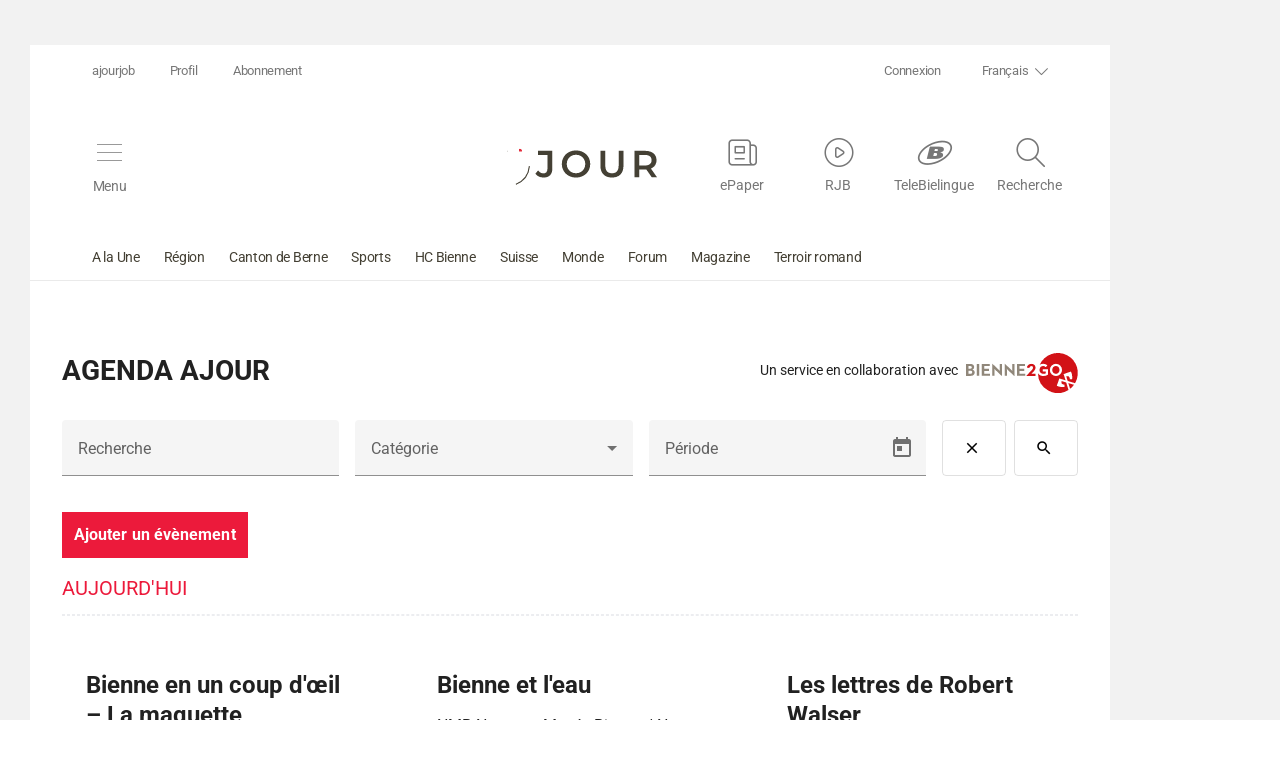

--- FILE ---
content_type: text/javascript; charset=utf-8
request_url: https://ajour.ch/chunk-DNFQRCY7.js
body_size: 420
content:
import{c as b}from"./chunk-SFQANRKS.js";import{D as d,N as h,S,a as l,fa as m,g as u,ia as y}from"./chunk-FCE7BWGT.js";import{k as c}from"./chunk-Q762RTV7.js";var k=(()=>{let s=class s{get systemState(){let t=this.systemState$.getValue();return t?Promise.resolve(t):this.firestoreService.queryCollection("systemState",[]).then(e=>this.mapSystemState(e))}constructor(t){this.firestoreService=t,this.systemState$=new u(null),this.subscription=new l}init(){this.initSystemState()}mapSystemState(t){let e={purchases:null,push:null,releases:null,state:null,routing:null,weather:null,ads:null,epaper:null,storageAccessDenied:null,dynamicPaywall:null,osRequirements:null};return t.docs.forEach(r=>{let a=r;switch(a.id){case"purchases":e.purchases=a.data();break;case"push":e.push=a.data();break;case"releases":e.releases=a.data();break;case"routing":e.routing=a.data();break;case"state":let o=a.data().state;o.checkAboStatus_V3=this.globalPaywall,e.state=o;break;case"weather":e.weather=a.data();break;case"ads":e.ads=a.data();break;case"storageAccessDenied":e.storageAccessDenied=a.data();break;case"epaper":e.epaper=a.data();break;case"dynamicPaywall":e.dynamicPaywall=a.data();break;case"osRequirements":e.osRequirements=a.data();break}}),this.systemState$.next(e),e}getPropertyObservable(t){return this.systemState$.pipe(S(...t),d(r=>r!==void 0),h())}initSystemState(){return new Promise((t,e)=>c(this,null,function*(){try{let a=(yield this.firestoreService.getDocument("systemState","state")).data();if(a===void 0)return Promise.resolve({});this.systemStateState=a.state;let i=this.systemStateState.paywallForEveryNth_V3;this.globalPaywall=this.systemStateState.checkAboStatus_V3&&i>0?Math.floor(Math.random()*i)+1===i:!1,this.systemStateState.checkAboStatus_V3=this.globalPaywall,t(this.systemStateState)}catch(r){console.error(r),e({})}}))}getSystemState(){return this.systemStateState!==void 0?Promise.resolve(this.systemStateState):this.initSystemState()}getSystemStateObservable(){return this.firestoreService.valueChanges("systemState",[])}getSystemStateObservableById(t){return this.firestoreService.valueChangesDoc("systemState",t)}getManualTopAds(t){return this.firestoreService.getDocument("manualTopAds",t).then(e=>e.data()===void 0?[]:e.data().banners.filter(a=>a.activated===!0))}ngOnDestroy(){var t;(t=this.subscription)==null||t.unsubscribe()}};s.\u0275fac=function(e){return new(e||s)(y(b))},s.\u0275prov=m({token:s,factory:s.\u0275fac,providedIn:"root"});let n=s;return n})();export{k as a};


--- FILE ---
content_type: text/javascript; charset=utf-8
request_url: https://ajour.ch/chunk-Q762RTV7.js
body_size: 730
content:
var w=Object.create;var n=Object.defineProperty,x=Object.defineProperties,y=Object.getOwnPropertyDescriptor,z=Object.getOwnPropertyDescriptors,A=Object.getOwnPropertyNames,m=Object.getOwnPropertySymbols,s=Object.getPrototypeOf,p=Object.prototype.hasOwnProperty,t=Object.prototype.propertyIsEnumerable,B=Reflect.get;var l=(b,a)=>(a=Symbol[b])?a:Symbol.for("Symbol."+b),C=b=>{throw TypeError(b)};var o=(b,a,c)=>a in b?n(b,a,{enumerable:!0,configurable:!0,writable:!0,value:c}):b[a]=c,E=(b,a)=>{for(var c in a||(a={}))p.call(a,c)&&o(b,c,a[c]);if(m)for(var c of m(a))t.call(a,c)&&o(b,c,a[c]);return b},F=(b,a)=>x(b,z(a));var G=(b=>typeof require<"u"?require:typeof Proxy<"u"?new Proxy(b,{get:(a,c)=>(typeof require<"u"?require:a)[c]}):b)(function(b){if(typeof require<"u")return require.apply(this,arguments);throw Error('Dynamic require of "'+b+'" is not supported')}),H=b=>a=>{var c=b[a];if(c)return c();throw new Error("Module not found in bundle: "+a)};var I=(b,a)=>{var c={};for(var d in b)p.call(b,d)&&a.indexOf(d)<0&&(c[d]=b[d]);if(b!=null&&m)for(var d of m(b))a.indexOf(d)<0&&t.call(b,d)&&(c[d]=b[d]);return c};var J=(b,a)=>()=>(a||b((a={exports:{}}).exports,a),a.exports),K=(b,a)=>{for(var c in a)n(b,c,{get:a[c],enumerable:!0})},D=(b,a,c,d)=>{if(a&&typeof a=="object"||typeof a=="function")for(let e of A(a))!p.call(b,e)&&e!==c&&n(b,e,{get:()=>a[e],enumerable:!(d=y(a,e))||d.enumerable});return b};var L=(b,a,c)=>(c=b!=null?w(s(b)):{},D(a||!b||!b.__esModule?n(c,"default",{value:b,enumerable:!0}):c,b));var M=(b,a,c)=>o(b,typeof a!="symbol"?a+"":a,c);var N=(b,a,c)=>B(s(b),c,a);var O=(b,a,c)=>new Promise((d,e)=>{var f=g=>{try{i(c.next(g))}catch(j){e(j)}},h=g=>{try{i(c.throw(g))}catch(j){e(j)}},i=g=>g.done?d(g.value):Promise.resolve(g.value).then(f,h);i((c=c.apply(b,a)).next())}),u=function(b,a){this[0]=b,this[1]=a},P=(b,a,c)=>{var d=(h,i,g,j)=>{try{var q=c[h](i),r=(i=q.value)instanceof u,v=q.done;Promise.resolve(r?i[0]:i).then(k=>r?d(h==="return"?h:"next",i[1]?{done:k.done,value:k.value}:k,g,j):g({value:k,done:v})).catch(k=>d("throw",k,g,j))}catch(k){j(k)}},e=h=>f[h]=i=>new Promise((g,j)=>d(h,i,g,j)),f={};return c=c.apply(b,a),f[l("asyncIterator")]=()=>f,e("next"),e("throw"),e("return"),f},Q=b=>{var a=b[l("asyncIterator")],c=!1,d,e={};return a==null?(a=b[l("iterator")](),d=f=>e[f]=h=>a[f](h)):(a=a.call(b),d=f=>e[f]=h=>{if(c){if(c=!1,f==="throw")throw h;return h}return c=!0,{done:!1,value:new u(new Promise(i=>{var g=a[f](h);g instanceof Object||C("Object expected"),i(g)}),1)}}),e[l("iterator")]=()=>e,d("next"),"throw"in a?d("throw"):e.throw=f=>{throw f},"return"in a&&d("return"),e},R=(b,a,c)=>(a=b[l("asyncIterator")])?a.call(b):(b=b[l("iterator")](),a={},c=(d,e)=>(e=b[d])&&(a[d]=f=>new Promise((h,i,g)=>(f=e.call(b,f),g=f.done,Promise.resolve(f.value).then(j=>h({value:j,done:g}),i)))),c("next"),c("return"),a);export{E as a,F as b,G as c,H as d,I as e,J as f,K as g,L as h,M as i,N as j,O as k,u as l,P as m,Q as n,R as o};


--- FILE ---
content_type: text/javascript; charset=utf-8
request_url: https://ajour.ch/chunk-MM7BIOB4.js
body_size: 9349
content:
import{$a as j,Ca as D,Cc as ge,Ec as C,Fc as S,Ga as T,Ia as I,Kc as me,Lb as M,ab as l,da as z,ea as h,f as Se,fa as fe,ga as Z,gb as X,ha as A,hb as d,ic as f,jb as c,lb as Pe,o as Oe,qb as G,ra as F,t as xe,tb as pe,wa as v,y as Ne,zc as ke}from"./chunk-FCE7BWGT.js";import{a as g,b as m,i as o}from"./chunk-Q762RTV7.js";var $e=(()=>{let e=class e{_renderer;_elementRef;onChange=t=>{};onTouched=()=>{};constructor(t,i){this._renderer=t,this._elementRef=i}setProperty(t,i){this._renderer.setProperty(this._elementRef.nativeElement,t,i)}registerOnTouched(t){this.onTouched=t}registerOnChange(t){this.onChange=t}setDisabledState(t){this.setProperty("disabled",t)}};o(e,"\u0275fac",function(i){return new(i||e)(l(j),l(T))}),o(e,"\u0275dir",d({type:e}));let n=e;return n})(),ae=(()=>{let e=class e extends $e{};o(e,"\u0275fac",(()=>{let t;return function(s){return(t||(t=v(e)))(s||e)}})()),o(e,"\u0275dir",d({type:e,features:[c]}));let n=e;return n})(),E=new A("");var Ct={provide:E,useExisting:h(()=>qe),multi:!0};function Vt(){let n=me()?me().getUserAgent():"";return/android (\d+)/.test(n.toLowerCase())}var Dt=new A(""),qe=(()=>{let e=class e extends $e{_compositionMode;_composing=!1;constructor(t,i,s){super(t,i),this._compositionMode=s,this._compositionMode==null&&(this._compositionMode=!Vt())}writeValue(t){let i=t==null?"":t;this.setProperty("value",i)}_handleInput(t){(!this._compositionMode||this._compositionMode&&!this._composing)&&this.onChange(t)}_compositionStart(){this._composing=!0}_compositionEnd(t){this._composing=!1,this._compositionMode&&this.onChange(t)}};o(e,"\u0275fac",function(i){return new(i||e)(l(j),l(T),l(Dt,8))}),o(e,"\u0275dir",d({type:e,selectors:[["input","formControlName","",3,"type","checkbox"],["textarea","formControlName",""],["input","formControl","",3,"type","checkbox"],["textarea","formControl",""],["input","ngModel","",3,"type","checkbox"],["textarea","ngModel",""],["","ngDefaultControl",""]],hostBindings:function(i,s){i&1&&M("input",function(u){return s._handleInput(u.target.value)})("blur",function(){return s.onTouched()})("compositionstart",function(){return s._compositionStart()})("compositionend",function(u){return s._compositionEnd(u.target.value)})},standalone:!1,features:[f([Ct]),c]}));let n=e;return n})();function Ce(n){return n==null||Ve(n)===0}function Ve(n){return n==null?null:Array.isArray(n)||typeof n=="string"?n.length:n instanceof Set?n.size:null}var _=new A(""),w=new A(""),bt=/^(?=.{1,254}$)(?=.{1,64}@)[a-zA-Z0-9!#$%&'*+/=?^_`{|}~-]+(?:\.[a-zA-Z0-9!#$%&'*+/=?^_`{|}~-]+)*@[a-zA-Z0-9](?:[a-zA-Z0-9-]{0,61}[a-zA-Z0-9])?(?:\.[a-zA-Z0-9](?:[a-zA-Z0-9-]{0,61}[a-zA-Z0-9])?)*$/,Re=class{static min(e){return ze(e)}static max(e){return Ze(e)}static required(e){return Xe(e)}static requiredTrue(e){return At(e)}static email(e){return Mt(e)}static minLength(e){return Et(e)}static maxLength(e){return wt(e)}static pattern(e){return Ye(e)}static nullValidator(e){return K()}static compose(e){return nt(e)}static composeAsync(e){return it(e)}};function ze(n){return e=>{if(e.value==null||n==null)return null;let r=parseFloat(e.value);return!isNaN(r)&&r<n?{min:{min:n,actual:e.value}}:null}}function Ze(n){return e=>{if(e.value==null||n==null)return null;let r=parseFloat(e.value);return!isNaN(r)&&r>n?{max:{max:n,actual:e.value}}:null}}function Xe(n){return Ce(n.value)?{required:!0}:null}function At(n){return n.value===!0?null:{required:!0}}function Mt(n){return Ce(n.value)||bt.test(n.value)?null:{email:!0}}function Et(n){return e=>{var t,i;let r=(i=(t=e.value)==null?void 0:t.length)!=null?i:Ve(e.value);return r===null||r===0?null:r<n?{minlength:{requiredLength:n,actualLength:r}}:null}}function wt(n){return e=>{var t,i;let r=(i=(t=e.value)==null?void 0:t.length)!=null?i:Ve(e.value);return r!==null&&r>n?{maxlength:{requiredLength:n,actualLength:r}}:null}}function Ye(n){if(!n)return K;let e,r;return typeof n=="string"?(r="",n.charAt(0)!=="^"&&(r+="^"),r+=n,n.charAt(n.length-1)!=="$"&&(r+="$"),e=new RegExp(r)):(r=n.toString(),e=n),t=>{if(Ce(t.value))return null;let i=t.value;return e.test(i)?null:{pattern:{requiredPattern:r,actualValue:i}}}}function K(n){return null}function Ke(n){return n!=null}function Je(n){return Pe(n)?Oe(n):n}function Qe(n){let e={};return n.forEach(r=>{e=r!=null?g(g({},e),r):e}),Object.keys(e).length===0?null:e}function et(n,e){return e.map(r=>r(n))}function Ft(n){return!n.validate}function tt(n){return n.map(e=>Ft(e)?e:r=>e.validate(r))}function nt(n){if(!n)return null;let e=n.filter(Ke);return e.length==0?null:function(r){return Qe(et(r,e))}}function De(n){return n!=null?nt(tt(n)):null}function it(n){if(!n)return null;let e=n.filter(Ke);return e.length==0?null:function(r){let t=et(r,e).map(Je);return Ne(t).pipe(xe(Qe))}}function be(n){return n!=null?it(tt(n)):null}function Te(n,e){return n===null?[e]:Array.isArray(n)?[...n,e]:[n,e]}function rt(n){return n._rawValidators}function st(n){return n._rawAsyncValidators}function ve(n){return n?Array.isArray(n)?n:[n]:[]}function J(n,e){return Array.isArray(n)?n.includes(e):n===e}function je(n,e){let r=ve(e);return ve(n).forEach(i=>{J(r,i)||r.push(i)}),r}function Ge(n,e){return ve(e).filter(r=>!J(n,r))}var Q=class{get value(){return this.control?this.control.value:null}get valid(){return this.control?this.control.valid:null}get invalid(){return this.control?this.control.invalid:null}get pending(){return this.control?this.control.pending:null}get disabled(){return this.control?this.control.disabled:null}get enabled(){return this.control?this.control.enabled:null}get errors(){return this.control?this.control.errors:null}get pristine(){return this.control?this.control.pristine:null}get dirty(){return this.control?this.control.dirty:null}get touched(){return this.control?this.control.touched:null}get status(){return this.control?this.control.status:null}get untouched(){return this.control?this.control.untouched:null}get statusChanges(){return this.control?this.control.statusChanges:null}get valueChanges(){return this.control?this.control.valueChanges:null}get path(){return null}_composedValidatorFn;_composedAsyncValidatorFn;_rawValidators=[];_rawAsyncValidators=[];_setValidators(e){this._rawValidators=e||[],this._composedValidatorFn=De(this._rawValidators)}_setAsyncValidators(e){this._rawAsyncValidators=e||[],this._composedAsyncValidatorFn=be(this._rawAsyncValidators)}get validator(){return this._composedValidatorFn||null}get asyncValidator(){return this._composedAsyncValidatorFn||null}_onDestroyCallbacks=[];_registerOnDestroy(e){this._onDestroyCallbacks.push(e)}_invokeOnDestroyCallbacks(){this._onDestroyCallbacks.forEach(e=>e()),this._onDestroyCallbacks=[]}reset(e=void 0){this.control&&this.control.reset(e)}hasError(e,r){return this.control?this.control.hasError(e,r):!1}getError(e,r){return this.control?this.control.getError(e,r):null}},p=class extends Q{name;get formDirective(){return null}get path(){return null}},V=class extends Q{_parent=null;name=null;valueAccessor=null},ee=class{_cd;constructor(e){this._cd=e}get isTouched(){var e,r,t,i,s;return(t=(r=(e=this._cd)==null?void 0:e.control)==null?void 0:r._touched)==null||t.call(r),!!((s=(i=this._cd)==null?void 0:i.control)!=null&&s.touched)}get isUntouched(){var e,r;return!!((r=(e=this._cd)==null?void 0:e.control)!=null&&r.untouched)}get isPristine(){var e,r,t,i,s;return(t=(r=(e=this._cd)==null?void 0:e.control)==null?void 0:r._pristine)==null||t.call(r),!!((s=(i=this._cd)==null?void 0:i.control)!=null&&s.pristine)}get isDirty(){var e,r;return!!((r=(e=this._cd)==null?void 0:e.control)!=null&&r.dirty)}get isValid(){var e,r,t,i,s;return(t=(r=(e=this._cd)==null?void 0:e.control)==null?void 0:r._status)==null||t.call(r),!!((s=(i=this._cd)==null?void 0:i.control)!=null&&s.valid)}get isInvalid(){var e,r;return!!((r=(e=this._cd)==null?void 0:e.control)!=null&&r.invalid)}get isPending(){var e,r;return!!((r=(e=this._cd)==null?void 0:e.control)!=null&&r.pending)}get isSubmitted(){var e,r,t;return(r=(e=this._cd)==null?void 0:e._submitted)==null||r.call(e),!!((t=this._cd)!=null&&t.submitted)}},It={"[class.ng-untouched]":"isUntouched","[class.ng-touched]":"isTouched","[class.ng-pristine]":"isPristine","[class.ng-dirty]":"isDirty","[class.ng-valid]":"isValid","[class.ng-invalid]":"isInvalid","[class.ng-pending]":"isPending"},Nn=m(g({},It),{"[class.ng-submitted]":"isSubmitted"}),Pn=(()=>{let e=class e extends ee{constructor(t){super(t)}};o(e,"\u0275fac",function(i){return new(i||e)(l(V,2))}),o(e,"\u0275dir",d({type:e,selectors:[["","formControlName",""],["","ngModel",""],["","formControl",""]],hostVars:14,hostBindings:function(i,s){i&2&&pe("ng-untouched",s.isUntouched)("ng-touched",s.isTouched)("ng-pristine",s.isPristine)("ng-dirty",s.isDirty)("ng-valid",s.isValid)("ng-invalid",s.isInvalid)("ng-pending",s.isPending)},standalone:!1,features:[c]}));let n=e;return n})(),kn=(()=>{let e=class e extends ee{constructor(t){super(t)}};o(e,"\u0275fac",function(i){return new(i||e)(l(p,10))}),o(e,"\u0275dir",d({type:e,selectors:[["","formGroupName",""],["","formArrayName",""],["","ngModelGroup",""],["","formGroup",""],["form",3,"ngNoForm",""],["","ngForm",""]],hostVars:16,hostBindings:function(i,s){i&2&&pe("ng-untouched",s.isUntouched)("ng-touched",s.isTouched)("ng-pristine",s.isPristine)("ng-dirty",s.isDirty)("ng-valid",s.isValid)("ng-invalid",s.isInvalid)("ng-pending",s.isPending)("ng-submitted",s.isSubmitted)},standalone:!1,features:[c]}));let n=e;return n})();var B="VALID",Y="INVALID",O="PENDING",U="DISABLED",b=class{},te=class extends b{value;source;constructor(e,r){super(),this.value=e,this.source=r}},L=class extends b{pristine;source;constructor(e,r){super(),this.pristine=e,this.source=r}},W=class extends b{touched;source;constructor(e,r){super(),this.touched=e,this.source=r}},x=class extends b{status;source;constructor(e,r){super(),this.status=e,this.source=r}},ne=class extends b{source;constructor(e){super(),this.source=e}},ie=class extends b{source;constructor(e){super(),this.source=e}};function Ae(n){return(le(n)?n.validators:n)||null}function St(n){return Array.isArray(n)?De(n):n||null}function Me(n,e){return(le(e)?e.asyncValidators:n)||null}function Ot(n){return Array.isArray(n)?be(n):n||null}function le(n){return n!=null&&!Array.isArray(n)&&typeof n=="object"}function ot(n,e,r){let t=n.controls;if(!(e?Object.keys(t):t).length)throw new z(1e3,"");if(!t[r])throw new z(1001,"")}function at(n,e,r){n._forEachChild((t,i)=>{if(r[i]===void 0)throw new z(1002,"")})}var P=class{_pendingDirty=!1;_hasOwnPendingAsyncValidator=null;_pendingTouched=!1;_onCollectionChange=()=>{};_updateOn;_parent=null;_asyncValidationSubscription;_composedValidatorFn;_composedAsyncValidatorFn;_rawValidators;_rawAsyncValidators;value;constructor(e,r){this._assignValidators(e),this._assignAsyncValidators(r)}get validator(){return this._composedValidatorFn}set validator(e){this._rawValidators=this._composedValidatorFn=e}get asyncValidator(){return this._composedAsyncValidatorFn}set asyncValidator(e){this._rawAsyncValidators=this._composedAsyncValidatorFn=e}get parent(){return this._parent}get status(){return C(this.statusReactive)}set status(e){C(()=>this.statusReactive.set(e))}_status=S(()=>this.statusReactive());statusReactive=I(void 0);get valid(){return this.status===B}get invalid(){return this.status===Y}get pending(){return this.status==O}get disabled(){return this.status===U}get enabled(){return this.status!==U}errors;get pristine(){return C(this.pristineReactive)}set pristine(e){C(()=>this.pristineReactive.set(e))}_pristine=S(()=>this.pristineReactive());pristineReactive=I(!0);get dirty(){return!this.pristine}get touched(){return C(this.touchedReactive)}set touched(e){C(()=>this.touchedReactive.set(e))}_touched=S(()=>this.touchedReactive());touchedReactive=I(!1);get untouched(){return!this.touched}_events=new Se;events=this._events.asObservable();valueChanges;statusChanges;get updateOn(){return this._updateOn?this._updateOn:this.parent?this.parent.updateOn:"change"}setValidators(e){this._assignValidators(e)}setAsyncValidators(e){this._assignAsyncValidators(e)}addValidators(e){this.setValidators(je(e,this._rawValidators))}addAsyncValidators(e){this.setAsyncValidators(je(e,this._rawAsyncValidators))}removeValidators(e){this.setValidators(Ge(e,this._rawValidators))}removeAsyncValidators(e){this.setAsyncValidators(Ge(e,this._rawAsyncValidators))}hasValidator(e){return J(this._rawValidators,e)}hasAsyncValidator(e){return J(this._rawAsyncValidators,e)}clearValidators(){this.validator=null}clearAsyncValidators(){this.asyncValidator=null}markAsTouched(e={}){var i;let r=this.touched===!1;this.touched=!0;let t=(i=e.sourceControl)!=null?i:this;this._parent&&!e.onlySelf&&this._parent.markAsTouched(m(g({},e),{sourceControl:t})),r&&e.emitEvent!==!1&&this._events.next(new W(!0,t))}markAllAsTouched(e={}){this.markAsTouched({onlySelf:!0,emitEvent:e.emitEvent,sourceControl:this}),this._forEachChild(r=>r.markAllAsTouched(e))}markAsUntouched(e={}){var i;let r=this.touched===!0;this.touched=!1,this._pendingTouched=!1;let t=(i=e.sourceControl)!=null?i:this;this._forEachChild(s=>{s.markAsUntouched({onlySelf:!0,emitEvent:e.emitEvent,sourceControl:t})}),this._parent&&!e.onlySelf&&this._parent._updateTouched(e,t),r&&e.emitEvent!==!1&&this._events.next(new W(!1,t))}markAsDirty(e={}){var i;let r=this.pristine===!0;this.pristine=!1;let t=(i=e.sourceControl)!=null?i:this;this._parent&&!e.onlySelf&&this._parent.markAsDirty(m(g({},e),{sourceControl:t})),r&&e.emitEvent!==!1&&this._events.next(new L(!1,t))}markAsPristine(e={}){var i;let r=this.pristine===!1;this.pristine=!0,this._pendingDirty=!1;let t=(i=e.sourceControl)!=null?i:this;this._forEachChild(s=>{s.markAsPristine({onlySelf:!0,emitEvent:e.emitEvent})}),this._parent&&!e.onlySelf&&this._parent._updatePristine(e,t),r&&e.emitEvent!==!1&&this._events.next(new L(!0,t))}markAsPending(e={}){var t;this.status=O;let r=(t=e.sourceControl)!=null?t:this;e.emitEvent!==!1&&(this._events.next(new x(this.status,r)),this.statusChanges.emit(this.status)),this._parent&&!e.onlySelf&&this._parent.markAsPending(m(g({},e),{sourceControl:r}))}disable(e={}){var i;let r=this._parentMarkedDirty(e.onlySelf);this.status=U,this.errors=null,this._forEachChild(s=>{s.disable(m(g({},e),{onlySelf:!0}))}),this._updateValue();let t=(i=e.sourceControl)!=null?i:this;e.emitEvent!==!1&&(this._events.next(new te(this.value,t)),this._events.next(new x(this.status,t)),this.valueChanges.emit(this.value),this.statusChanges.emit(this.status)),this._updateAncestors(m(g({},e),{skipPristineCheck:r}),this),this._onDisabledChange.forEach(s=>s(!0))}enable(e={}){let r=this._parentMarkedDirty(e.onlySelf);this.status=B,this._forEachChild(t=>{t.enable(m(g({},e),{onlySelf:!0}))}),this.updateValueAndValidity({onlySelf:!0,emitEvent:e.emitEvent}),this._updateAncestors(m(g({},e),{skipPristineCheck:r}),this),this._onDisabledChange.forEach(t=>t(!1))}_updateAncestors(e,r){this._parent&&!e.onlySelf&&(this._parent.updateValueAndValidity(e),e.skipPristineCheck||this._parent._updatePristine({},r),this._parent._updateTouched({},r))}setParent(e){this._parent=e}getRawValue(){return this.value}updateValueAndValidity(e={}){var t;if(this._setInitialStatus(),this._updateValue(),this.enabled){let i=this._cancelExistingSubscription();this.errors=this._runValidator(),this.status=this._calculateStatus(),(this.status===B||this.status===O)&&this._runAsyncValidator(i,e.emitEvent)}let r=(t=e.sourceControl)!=null?t:this;e.emitEvent!==!1&&(this._events.next(new te(this.value,r)),this._events.next(new x(this.status,r)),this.valueChanges.emit(this.value),this.statusChanges.emit(this.status)),this._parent&&!e.onlySelf&&this._parent.updateValueAndValidity(m(g({},e),{sourceControl:r}))}_updateTreeValidity(e={emitEvent:!0}){this._forEachChild(r=>r._updateTreeValidity(e)),this.updateValueAndValidity({onlySelf:!0,emitEvent:e.emitEvent})}_setInitialStatus(){this.status=this._allControlsDisabled()?U:B}_runValidator(){return this.validator?this.validator(this):null}_runAsyncValidator(e,r){if(this.asyncValidator){this.status=O,this._hasOwnPendingAsyncValidator={emitEvent:r!==!1};let t=Je(this.asyncValidator(this));this._asyncValidationSubscription=t.subscribe(i=>{this._hasOwnPendingAsyncValidator=null,this.setErrors(i,{emitEvent:r,shouldHaveEmitted:e})})}}_cancelExistingSubscription(){var e,r;if(this._asyncValidationSubscription){this._asyncValidationSubscription.unsubscribe();let t=(r=(e=this._hasOwnPendingAsyncValidator)==null?void 0:e.emitEvent)!=null?r:!1;return this._hasOwnPendingAsyncValidator=null,t}return!1}setErrors(e,r={}){this.errors=e,this._updateControlsErrors(r.emitEvent!==!1,this,r.shouldHaveEmitted)}get(e){let r=e;return r==null||(Array.isArray(r)||(r=r.split(".")),r.length===0)?null:r.reduce((t,i)=>t&&t._find(i),this)}getError(e,r){let t=r?this.get(r):this;return t&&t.errors?t.errors[e]:null}hasError(e,r){return!!this.getError(e,r)}get root(){let e=this;for(;e._parent;)e=e._parent;return e}_updateControlsErrors(e,r,t){this.status=this._calculateStatus(),e&&this.statusChanges.emit(this.status),(e||t)&&this._events.next(new x(this.status,r)),this._parent&&this._parent._updateControlsErrors(e,r,t)}_initObservables(){this.valueChanges=new D,this.statusChanges=new D}_calculateStatus(){return this._allControlsDisabled()?U:this.errors?Y:this._hasOwnPendingAsyncValidator||this._anyControlsHaveStatus(O)?O:this._anyControlsHaveStatus(Y)?Y:B}_anyControlsHaveStatus(e){return this._anyControls(r=>r.status===e)}_anyControlsDirty(){return this._anyControls(e=>e.dirty)}_anyControlsTouched(){return this._anyControls(e=>e.touched)}_updatePristine(e,r){let t=!this._anyControlsDirty(),i=this.pristine!==t;this.pristine=t,this._parent&&!e.onlySelf&&this._parent._updatePristine(e,r),i&&this._events.next(new L(this.pristine,r))}_updateTouched(e={},r){this.touched=this._anyControlsTouched(),this._events.next(new W(this.touched,r)),this._parent&&!e.onlySelf&&this._parent._updateTouched(e,r)}_onDisabledChange=[];_registerOnCollectionChange(e){this._onCollectionChange=e}_setUpdateStrategy(e){le(e)&&e.updateOn!=null&&(this._updateOn=e.updateOn)}_parentMarkedDirty(e){let r=this._parent&&this._parent.dirty;return!e&&!!r&&!this._parent._anyControlsDirty()}_find(e){return null}_assignValidators(e){this._rawValidators=Array.isArray(e)?e.slice():e,this._composedValidatorFn=St(this._rawValidators)}_assignAsyncValidators(e){this._rawAsyncValidators=Array.isArray(e)?e.slice():e,this._composedAsyncValidatorFn=Ot(this._rawAsyncValidators)}},k=class extends P{constructor(e,r,t){super(Ae(r),Me(t,r)),this.controls=e,this._initObservables(),this._setUpdateStrategy(r),this._setUpControls(),this.updateValueAndValidity({onlySelf:!0,emitEvent:!!this.asyncValidator})}controls;registerControl(e,r){return this.controls[e]?this.controls[e]:(this.controls[e]=r,r.setParent(this),r._registerOnCollectionChange(this._onCollectionChange),r)}addControl(e,r,t={}){this.registerControl(e,r),this.updateValueAndValidity({emitEvent:t.emitEvent}),this._onCollectionChange()}removeControl(e,r={}){this.controls[e]&&this.controls[e]._registerOnCollectionChange(()=>{}),delete this.controls[e],this.updateValueAndValidity({emitEvent:r.emitEvent}),this._onCollectionChange()}setControl(e,r,t={}){this.controls[e]&&this.controls[e]._registerOnCollectionChange(()=>{}),delete this.controls[e],r&&this.registerControl(e,r),this.updateValueAndValidity({emitEvent:t.emitEvent}),this._onCollectionChange()}contains(e){return this.controls.hasOwnProperty(e)&&this.controls[e].enabled}setValue(e,r={}){at(this,!0,e),Object.keys(e).forEach(t=>{ot(this,!0,t),this.controls[t].setValue(e[t],{onlySelf:!0,emitEvent:r.emitEvent})}),this.updateValueAndValidity(r)}patchValue(e,r={}){e!=null&&(Object.keys(e).forEach(t=>{let i=this.controls[t];i&&i.patchValue(e[t],{onlySelf:!0,emitEvent:r.emitEvent})}),this.updateValueAndValidity(r))}reset(e={},r={}){this._forEachChild((t,i)=>{t.reset(e?e[i]:null,{onlySelf:!0,emitEvent:r.emitEvent})}),this._updatePristine(r,this),this._updateTouched(r,this),this.updateValueAndValidity(r)}getRawValue(){return this._reduceChildren({},(e,r,t)=>(e[t]=r.getRawValue(),e))}_syncPendingControls(){let e=this._reduceChildren(!1,(r,t)=>t._syncPendingControls()?!0:r);return e&&this.updateValueAndValidity({onlySelf:!0}),e}_forEachChild(e){Object.keys(this.controls).forEach(r=>{let t=this.controls[r];t&&e(t,r)})}_setUpControls(){this._forEachChild(e=>{e.setParent(this),e._registerOnCollectionChange(this._onCollectionChange)})}_updateValue(){this.value=this._reduceValue()}_anyControls(e){for(let[r,t]of Object.entries(this.controls))if(this.contains(r)&&e(t))return!0;return!1}_reduceValue(){let e={};return this._reduceChildren(e,(r,t,i)=>((t.enabled||this.disabled)&&(r[i]=t.value),r))}_reduceChildren(e,r){let t=e;return this._forEachChild((i,s)=>{t=r(t,i,s)}),t}_allControlsDisabled(){for(let e of Object.keys(this.controls))if(this.controls[e].enabled)return!1;return Object.keys(this.controls).length>0||this.disabled}_find(e){return this.controls.hasOwnProperty(e)?this.controls[e]:null}};var _e=class extends k{};var R=new A("",{providedIn:"root",factory:()=>ue}),ue="always";function de(n,e){return[...e.path,n]}function $(n,e,r=ue){var t,i;Ee(n,e),e.valueAccessor.writeValue(n.value),(n.disabled||r==="always")&&((i=(t=e.valueAccessor).setDisabledState)==null||i.call(t,n.disabled)),Nt(n,e),kt(n,e),Pt(n,e),xt(n,e)}function re(n,e,r=!0){let t=()=>{};e.valueAccessor&&(e.valueAccessor.registerOnChange(t),e.valueAccessor.registerOnTouched(t)),oe(n,e),n&&(e._invokeOnDestroyCallbacks(),n._registerOnCollectionChange(()=>{}))}function se(n,e){n.forEach(r=>{r.registerOnValidatorChange&&r.registerOnValidatorChange(e)})}function xt(n,e){if(e.valueAccessor.setDisabledState){let r=t=>{e.valueAccessor.setDisabledState(t)};n.registerOnDisabledChange(r),e._registerOnDestroy(()=>{n._unregisterOnDisabledChange(r)})}}function Ee(n,e){let r=rt(n);e.validator!==null?n.setValidators(Te(r,e.validator)):typeof r=="function"&&n.setValidators([r]);let t=st(n);e.asyncValidator!==null?n.setAsyncValidators(Te(t,e.asyncValidator)):typeof t=="function"&&n.setAsyncValidators([t]);let i=()=>n.updateValueAndValidity();se(e._rawValidators,i),se(e._rawAsyncValidators,i)}function oe(n,e){let r=!1;if(n!==null){if(e.validator!==null){let i=rt(n);if(Array.isArray(i)&&i.length>0){let s=i.filter(a=>a!==e.validator);s.length!==i.length&&(r=!0,n.setValidators(s))}}if(e.asyncValidator!==null){let i=st(n);if(Array.isArray(i)&&i.length>0){let s=i.filter(a=>a!==e.asyncValidator);s.length!==i.length&&(r=!0,n.setAsyncValidators(s))}}}let t=()=>{};return se(e._rawValidators,t),se(e._rawAsyncValidators,t),r}function Nt(n,e){e.valueAccessor.registerOnChange(r=>{n._pendingValue=r,n._pendingChange=!0,n._pendingDirty=!0,n.updateOn==="change"&&lt(n,e)})}function Pt(n,e){e.valueAccessor.registerOnTouched(()=>{n._pendingTouched=!0,n.updateOn==="blur"&&n._pendingChange&&lt(n,e),n.updateOn!=="submit"&&n.markAsTouched()})}function lt(n,e){n._pendingDirty&&n.markAsDirty(),n.setValue(n._pendingValue,{emitModelToViewChange:!1}),e.viewToModelUpdate(n._pendingValue),n._pendingChange=!1}function kt(n,e){let r=(t,i)=>{e.valueAccessor.writeValue(t),i&&e.viewToModelUpdate(t)};n.registerOnChange(r),e._registerOnDestroy(()=>{n._unregisterOnChange(r)})}function ut(n,e){n==null,Ee(n,e)}function Rt(n,e){return oe(n,e)}function we(n,e){if(!n.hasOwnProperty("model"))return!1;let r=n.model;return r.isFirstChange()?!0:!Object.is(e,r.currentValue)}function Tt(n){return Object.getPrototypeOf(n.constructor)===ae}function dt(n,e){n._syncPendingControls(),e.forEach(r=>{let t=r.control;t.updateOn==="submit"&&t._pendingChange&&(r.viewToModelUpdate(t._pendingValue),t._pendingChange=!1)})}function Fe(n,e){if(!e)return null;Array.isArray(e);let r,t,i;return e.forEach(s=>{s.constructor===qe?r=s:Tt(s)?t=s:i=s}),i||t||r||null}function jt(n,e){let r=n.indexOf(e);r>-1&&n.splice(r,1)}var Gt={provide:p,useExisting:h(()=>Bt)},H=Promise.resolve(),Bt=(()=>{let e=class e extends p{callSetDisabledState;get submitted(){return C(this.submittedReactive)}_submitted=S(()=>this.submittedReactive());submittedReactive=I(!1);_directives=new Set;form;ngSubmit=new D;options;constructor(t,i,s){super(),this.callSetDisabledState=s,this.form=new k({},De(t),be(i))}ngAfterViewInit(){this._setUpdateStrategy()}get formDirective(){return this}get control(){return this.form}get path(){return[]}get controls(){return this.form.controls}addControl(t){H.then(()=>{let i=this._findContainer(t.path);t.control=i.registerControl(t.name,t.control),$(t.control,t,this.callSetDisabledState),t.control.updateValueAndValidity({emitEvent:!1}),this._directives.add(t)})}getControl(t){return this.form.get(t.path)}removeControl(t){H.then(()=>{let i=this._findContainer(t.path);i&&i.removeControl(t.name),this._directives.delete(t)})}addFormGroup(t){H.then(()=>{let i=this._findContainer(t.path),s=new k({});ut(s,t),i.registerControl(t.name,s),s.updateValueAndValidity({emitEvent:!1})})}removeFormGroup(t){H.then(()=>{let i=this._findContainer(t.path);i&&i.removeControl(t.name)})}getFormGroup(t){return this.form.get(t.path)}updateModel(t,i){H.then(()=>{this.form.get(t.path).setValue(i)})}setValue(t){this.control.setValue(t)}onSubmit(t){var i;return this.submittedReactive.set(!0),dt(this.form,this._directives),this.ngSubmit.emit(t),this.form._events.next(new ne(this.control)),((i=t==null?void 0:t.target)==null?void 0:i.method)==="dialog"}onReset(){this.resetForm()}resetForm(t=void 0){this.form.reset(t),this.submittedReactive.set(!1),this.form._events.next(new ie(this.form))}_setUpdateStrategy(){this.options&&this.options.updateOn!=null&&(this.form._updateOn=this.options.updateOn)}_findContainer(t){return t.pop(),t.length?this.form.get(t):this.form}};o(e,"\u0275fac",function(i){return new(i||e)(l(_,10),l(w,10),l(R,8))}),o(e,"\u0275dir",d({type:e,selectors:[["form",3,"ngNoForm","",3,"formGroup",""],["ng-form"],["","ngForm",""]],hostBindings:function(i,s){i&1&&M("submit",function(u){return s.onSubmit(u)})("reset",function(){return s.onReset()})},inputs:{options:[0,"ngFormOptions","options"]},outputs:{ngSubmit:"ngSubmit"},exportAs:["ngForm"],standalone:!1,features:[f([Gt]),c]}));let n=e;return n})();function Be(n,e){let r=n.indexOf(e);r>-1&&n.splice(r,1)}function Ue(n){return typeof n=="object"&&n!==null&&Object.keys(n).length===2&&"value"in n&&"disabled"in n}var N=class extends P{defaultValue=null;_onChange=[];_pendingValue;_pendingChange=!1;constructor(e=null,r,t){super(Ae(r),Me(t,r)),this._applyFormState(e),this._setUpdateStrategy(r),this._initObservables(),this.updateValueAndValidity({onlySelf:!0,emitEvent:!!this.asyncValidator}),le(r)&&(r.nonNullable||r.initialValueIsDefault)&&(Ue(e)?this.defaultValue=e.value:this.defaultValue=e)}setValue(e,r={}){this.value=this._pendingValue=e,this._onChange.length&&r.emitModelToViewChange!==!1&&this._onChange.forEach(t=>t(this.value,r.emitViewToModelChange!==!1)),this.updateValueAndValidity(r)}patchValue(e,r={}){this.setValue(e,r)}reset(e=this.defaultValue,r={}){this._applyFormState(e),this.markAsPristine(r),this.markAsUntouched(r),this.setValue(this.value,r),this._pendingChange=!1}_updateValue(){}_anyControls(e){return!1}_allControlsDisabled(){return this.disabled}registerOnChange(e){this._onChange.push(e)}_unregisterOnChange(e){Be(this._onChange,e)}registerOnDisabledChange(e){this._onDisabledChange.push(e)}_unregisterOnDisabledChange(e){Be(this._onDisabledChange,e)}_forEachChild(e){}_syncPendingControls(){return this.updateOn==="submit"&&(this._pendingDirty&&this.markAsDirty(),this._pendingTouched&&this.markAsTouched(),this._pendingChange)?(this.setValue(this._pendingValue,{onlySelf:!0,emitModelToViewChange:!1}),!0):!1}_applyFormState(e){Ue(e)?(this.value=this._pendingValue=e.value,e.disabled?this.disable({onlySelf:!0,emitEvent:!1}):this.enable({onlySelf:!0,emitEvent:!1})):this.value=this._pendingValue=e}},Tn=N,Ut=n=>n instanceof N,Ht=(()=>{let e=class e extends p{_parent;ngOnInit(){this._checkParentType(),this.formDirective.addFormGroup(this)}ngOnDestroy(){this.formDirective&&this.formDirective.removeFormGroup(this)}get control(){return this.formDirective.getFormGroup(this)}get path(){return de(this.name==null?this.name:this.name.toString(),this._parent)}get formDirective(){return this._parent?this._parent.formDirective:null}_checkParentType(){}};o(e,"\u0275fac",(()=>{let t;return function(s){return(t||(t=v(e)))(s||e)}})()),o(e,"\u0275dir",d({type:e,standalone:!1,features:[c]}));let n=e;return n})();var Lt={provide:V,useExisting:h(()=>Wt)},He=Promise.resolve(),Wt=(()=>{let e=class e extends V{_changeDetectorRef;callSetDisabledState;control=new N;_registered=!1;viewModel;name="";isDisabled;model;options;update=new D;constructor(t,i,s,a,u,y){super(),this._changeDetectorRef=u,this.callSetDisabledState=y,this._parent=t,this._setValidators(i),this._setAsyncValidators(s),this.valueAccessor=Fe(this,a)}ngOnChanges(t){if(this._checkForErrors(),!this._registered||"name"in t){if(this._registered&&(this._checkName(),this.formDirective)){let i=t.name.previousValue;this.formDirective.removeControl({name:i,path:this._getPath(i)})}this._setUpControl()}"isDisabled"in t&&this._updateDisabled(t),we(t,this.viewModel)&&(this._updateValue(this.model),this.viewModel=this.model)}ngOnDestroy(){this.formDirective&&this.formDirective.removeControl(this)}get path(){return this._getPath(this.name)}get formDirective(){return this._parent?this._parent.formDirective:null}viewToModelUpdate(t){this.viewModel=t,this.update.emit(t)}_setUpControl(){this._setUpdateStrategy(),this._isStandalone()?this._setUpStandalone():this.formDirective.addControl(this),this._registered=!0}_setUpdateStrategy(){this.options&&this.options.updateOn!=null&&(this.control._updateOn=this.options.updateOn)}_isStandalone(){return!this._parent||!!(this.options&&this.options.standalone)}_setUpStandalone(){$(this.control,this,this.callSetDisabledState),this.control.updateValueAndValidity({emitEvent:!1})}_checkForErrors(){this._checkName()}_checkName(){this.options&&this.options.name&&(this.name=this.options.name),!this._isStandalone()&&this.name}_updateValue(t){He.then(()=>{var i;this.control.setValue(t,{emitViewToModelChange:!1}),(i=this._changeDetectorRef)==null||i.markForCheck()})}_updateDisabled(t){let i=t.isDisabled.currentValue,s=i!==0&&ge(i);He.then(()=>{var a;s&&!this.control.disabled?this.control.disable():!s&&this.control.disabled&&this.control.enable(),(a=this._changeDetectorRef)==null||a.markForCheck()})}_getPath(t){return this._parent?de(t,this._parent):[t]}};o(e,"ngAcceptInputType_isDisabled"),o(e,"\u0275fac",function(i){return new(i||e)(l(p,9),l(_,10),l(w,10),l(E,10),l(ke,8),l(R,8))}),o(e,"\u0275dir",d({type:e,selectors:[["","ngModel","",3,"formControlName","",3,"formControl",""]],inputs:{name:"name",isDisabled:[0,"disabled","isDisabled"],model:[0,"ngModel","model"],options:[0,"ngModelOptions","options"]},outputs:{update:"ngModelChange"},exportAs:["ngModel"],standalone:!1,features:[f([Lt]),c,F]}));let n=e;return n})();var jn=(()=>{let e=class e{};o(e,"\u0275fac",function(i){return new(i||e)}),o(e,"\u0275dir",d({type:e,selectors:[["form",3,"ngNoForm","",3,"ngNativeValidate",""]],hostAttrs:["novalidate",""],standalone:!1}));let n=e;return n})(),$t={provide:E,useExisting:h(()=>qt),multi:!0},qt=(()=>{let e=class e extends ae{writeValue(t){let i=t==null?"":t;this.setProperty("value",i)}registerOnChange(t){this.onChange=i=>{t(i==""?null:parseFloat(i))}}};o(e,"\u0275fac",(()=>{let t;return function(s){return(t||(t=v(e)))(s||e)}})()),o(e,"\u0275dir",d({type:e,selectors:[["input","type","number","formControlName",""],["input","type","number","formControl",""],["input","type","number","ngModel",""]],hostBindings:function(i,s){i&1&&M("input",function(u){return s.onChange(u.target.value)})("blur",function(){return s.onTouched()})},standalone:!1,features:[f([$t]),c]}));let n=e;return n})();var Ie=new A(""),zt={provide:V,useExisting:h(()=>Zt)},Zt=(()=>{let e=class e extends V{_ngModelWarningConfig;callSetDisabledState;viewModel;form;set isDisabled(t){}model;update=new D;_ngModelWarningSent=!1;constructor(t,i,s,a,u){super(),this._ngModelWarningConfig=a,this.callSetDisabledState=u,this._setValidators(t),this._setAsyncValidators(i),this.valueAccessor=Fe(this,s)}ngOnChanges(t){if(this._isControlChanged(t)){let i=t.form.previousValue;i&&re(i,this,!1),$(this.form,this,this.callSetDisabledState),this.form.updateValueAndValidity({emitEvent:!1})}we(t,this.viewModel)&&(this.form.setValue(this.model),this.viewModel=this.model)}ngOnDestroy(){this.form&&re(this.form,this,!1)}get path(){return[]}get control(){return this.form}viewToModelUpdate(t){this.viewModel=t,this.update.emit(t)}_isControlChanged(t){return t.hasOwnProperty("form")}};o(e,"_ngModelWarningSentOnce",!1),o(e,"\u0275fac",function(i){return new(i||e)(l(_,10),l(w,10),l(E,10),l(Ie,8),l(R,8))}),o(e,"\u0275dir",d({type:e,selectors:[["","formControl",""]],inputs:{form:[0,"formControl","form"],isDisabled:[0,"disabled","isDisabled"],model:[0,"ngModel","model"]},outputs:{update:"ngModelChange"},exportAs:["ngForm"],standalone:!1,features:[f([zt]),c,F]}));let n=e;return n})(),Xt={provide:p,useExisting:h(()=>ct)},ct=(()=>{let e=class e extends p{callSetDisabledState;get submitted(){return C(this._submittedReactive)}set submitted(t){this._submittedReactive.set(t)}_submitted=S(()=>this._submittedReactive());_submittedReactive=I(!1);_oldForm;_onCollectionChange=()=>this._updateDomValue();directives=[];form=null;ngSubmit=new D;constructor(t,i,s){super(),this.callSetDisabledState=s,this._setValidators(t),this._setAsyncValidators(i)}ngOnChanges(t){t.hasOwnProperty("form")&&(this._updateValidators(),this._updateDomValue(),this._updateRegistrations(),this._oldForm=this.form)}ngOnDestroy(){this.form&&(oe(this.form,this),this.form._onCollectionChange===this._onCollectionChange&&this.form._registerOnCollectionChange(()=>{}))}get formDirective(){return this}get control(){return this.form}get path(){return[]}addControl(t){let i=this.form.get(t.path);return $(i,t,this.callSetDisabledState),i.updateValueAndValidity({emitEvent:!1}),this.directives.push(t),i}getControl(t){return this.form.get(t.path)}removeControl(t){re(t.control||null,t,!1),jt(this.directives,t)}addFormGroup(t){this._setUpFormContainer(t)}removeFormGroup(t){this._cleanUpFormContainer(t)}getFormGroup(t){return this.form.get(t.path)}addFormArray(t){this._setUpFormContainer(t)}removeFormArray(t){this._cleanUpFormContainer(t)}getFormArray(t){return this.form.get(t.path)}updateModel(t,i){this.form.get(t.path).setValue(i)}onSubmit(t){var i;return this._submittedReactive.set(!0),dt(this.form,this.directives),this.ngSubmit.emit(t),this.form._events.next(new ne(this.control)),((i=t==null?void 0:t.target)==null?void 0:i.method)==="dialog"}onReset(){this.resetForm()}resetForm(t=void 0){this.form.reset(t),this._submittedReactive.set(!1),this.form._events.next(new ie(this.form))}_updateDomValue(){this.directives.forEach(t=>{let i=t.control,s=this.form.get(t.path);i!==s&&(re(i||null,t),Ut(s)&&($(s,t,this.callSetDisabledState),t.control=s))}),this.form._updateTreeValidity({emitEvent:!1})}_setUpFormContainer(t){let i=this.form.get(t.path);ut(i,t),i.updateValueAndValidity({emitEvent:!1})}_cleanUpFormContainer(t){if(this.form){let i=this.form.get(t.path);i&&Rt(i,t)&&i.updateValueAndValidity({emitEvent:!1})}}_updateRegistrations(){this.form._registerOnCollectionChange(this._onCollectionChange),this._oldForm&&this._oldForm._registerOnCollectionChange(()=>{})}_updateValidators(){Ee(this.form,this),this._oldForm&&oe(this._oldForm,this)}};o(e,"\u0275fac",function(i){return new(i||e)(l(_,10),l(w,10),l(R,8))}),o(e,"\u0275dir",d({type:e,selectors:[["","formGroup",""]],hostBindings:function(i,s){i&1&&M("submit",function(u){return s.onSubmit(u)})("reset",function(){return s.onReset()})},inputs:{form:[0,"formGroup","form"]},outputs:{ngSubmit:"ngSubmit"},exportAs:["ngForm"],standalone:!1,features:[f([Xt]),c,F]}));let n=e;return n})(),Yt={provide:p,useExisting:h(()=>ht)},ht=(()=>{let e=class e extends Ht{name=null;constructor(t,i,s){super(),this._parent=t,this._setValidators(i),this._setAsyncValidators(s)}_checkParentType(){pt(this._parent)}};o(e,"\u0275fac",function(i){return new(i||e)(l(p,13),l(_,10),l(w,10))}),o(e,"\u0275dir",d({type:e,selectors:[["","formGroupName",""]],inputs:{name:[0,"formGroupName","name"]},standalone:!1,features:[f([Yt]),c]}));let n=e;return n})(),Kt={provide:p,useExisting:h(()=>ft)},ft=(()=>{let e=class e extends p{_parent;name=null;constructor(t,i,s){super(),this._parent=t,this._setValidators(i),this._setAsyncValidators(s)}ngOnInit(){pt(this._parent),this.formDirective.addFormArray(this)}ngOnDestroy(){var t;(t=this.formDirective)==null||t.removeFormArray(this)}get control(){return this.formDirective.getFormArray(this)}get formDirective(){return this._parent?this._parent.formDirective:null}get path(){return de(this.name==null?this.name:this.name.toString(),this._parent)}};o(e,"\u0275fac",function(i){return new(i||e)(l(p,13),l(_,10),l(w,10))}),o(e,"\u0275dir",d({type:e,selectors:[["","formArrayName",""]],inputs:{name:[0,"formArrayName","name"]},standalone:!1,features:[f([Kt]),c]}));let n=e;return n})();function pt(n){return!(n instanceof ht)&&!(n instanceof ct)&&!(n instanceof ft)}var Jt={provide:V,useExisting:h(()=>Qt)},Qt=(()=>{let e=class e extends V{_ngModelWarningConfig;_added=!1;viewModel;control;name=null;set isDisabled(t){}model;update=new D;_ngModelWarningSent=!1;constructor(t,i,s,a,u){super(),this._ngModelWarningConfig=u,this._parent=t,this._setValidators(i),this._setAsyncValidators(s),this.valueAccessor=Fe(this,a)}ngOnChanges(t){this._added||this._setUpControl(),we(t,this.viewModel)&&(this.viewModel=this.model,this.formDirective.updateModel(this,this.model))}ngOnDestroy(){this.formDirective&&this.formDirective.removeControl(this)}viewToModelUpdate(t){this.viewModel=t,this.update.emit(t)}get path(){return de(this.name==null?this.name:this.name.toString(),this._parent)}get formDirective(){return this._parent?this._parent.formDirective:null}_setUpControl(){this.control=this.formDirective.addControl(this),this._added=!0}};o(e,"_ngModelWarningSentOnce",!1),o(e,"\u0275fac",function(i){return new(i||e)(l(p,13),l(_,10),l(w,10),l(E,10),l(Ie,8))}),o(e,"\u0275dir",d({type:e,selectors:[["","formControlName",""]],inputs:{name:[0,"formControlName","name"],isDisabled:[0,"disabled","isDisabled"],model:[0,"ngModel","model"]},outputs:{update:"ngModelChange"},standalone:!1,features:[f([Jt]),c,F]}));let n=e;return n})();var en={provide:E,useExisting:h(()=>mt),multi:!0};function gt(n,e){return n==null?`${e}`:(e&&typeof e=="object"&&(e="Object"),`${n}: ${e}`.slice(0,50))}function tn(n){return n.split(":")[0]}var mt=(()=>{let e=class e extends ae{value;_optionMap=new Map;_idCounter=0;set compareWith(t){this._compareWith=t}_compareWith=Object.is;writeValue(t){this.value=t;let i=this._getOptionId(t),s=gt(i,t);this.setProperty("value",s)}registerOnChange(t){this.onChange=i=>{this.value=this._getOptionValue(i),t(this.value)}}_registerOption(){return(this._idCounter++).toString()}_getOptionId(t){for(let i of this._optionMap.keys())if(this._compareWith(this._optionMap.get(i),t))return i;return null}_getOptionValue(t){let i=tn(t);return this._optionMap.has(i)?this._optionMap.get(i):t}};o(e,"\u0275fac",(()=>{let t;return function(s){return(t||(t=v(e)))(s||e)}})()),o(e,"\u0275dir",d({type:e,selectors:[["select","formControlName","",3,"multiple",""],["select","formControl","",3,"multiple",""],["select","ngModel","",3,"multiple",""]],hostBindings:function(i,s){i&1&&M("change",function(u){return s.onChange(u.target.value)})("blur",function(){return s.onTouched()})},inputs:{compareWith:"compareWith"},standalone:!1,features:[f([en]),c]}));let n=e;return n})(),Gn=(()=>{let e=class e{_element;_renderer;_select;id;constructor(t,i,s){this._element=t,this._renderer=i,this._select=s,this._select&&(this.id=this._select._registerOption())}set ngValue(t){this._select!=null&&(this._select._optionMap.set(this.id,t),this._setElementValue(gt(this.id,t)),this._select.writeValue(this._select.value))}set value(t){this._setElementValue(t),this._select&&this._select.writeValue(this._select.value)}_setElementValue(t){this._renderer.setProperty(this._element.nativeElement,"value",t)}ngOnDestroy(){this._select&&(this._select._optionMap.delete(this.id),this._select.writeValue(this._select.value))}};o(e,"\u0275fac",function(i){return new(i||e)(l(T),l(j),l(mt,9))}),o(e,"\u0275dir",d({type:e,selectors:[["option"]],inputs:{ngValue:"ngValue",value:"value"},standalone:!1}));let n=e;return n})(),nn={provide:E,useExisting:h(()=>vt),multi:!0};function Le(n,e){return n==null?`${e}`:(typeof e=="string"&&(e=`'${e}'`),e&&typeof e=="object"&&(e="Object"),`${n}: ${e}`.slice(0,50))}function rn(n){return n.split(":")[0]}var vt=(()=>{let e=class e extends ae{value;_optionMap=new Map;_idCounter=0;set compareWith(t){this._compareWith=t}_compareWith=Object.is;writeValue(t){this.value=t;let i;if(Array.isArray(t)){let s=t.map(a=>this._getOptionId(a));i=(a,u)=>{a._setSelected(s.indexOf(u.toString())>-1)}}else i=(s,a)=>{s._setSelected(!1)};this._optionMap.forEach(i)}registerOnChange(t){this.onChange=i=>{let s=[],a=i.selectedOptions;if(a!==void 0){let u=a;for(let y=0;y<u.length;y++){let q=u[y],he=this._getOptionValue(q.value);s.push(he)}}else{let u=i.options;for(let y=0;y<u.length;y++){let q=u[y];if(q.selected){let he=this._getOptionValue(q.value);s.push(he)}}}this.value=s,t(s)}}_registerOption(t){let i=(this._idCounter++).toString();return this._optionMap.set(i,t),i}_getOptionId(t){for(let i of this._optionMap.keys())if(this._compareWith(this._optionMap.get(i)._value,t))return i;return null}_getOptionValue(t){let i=rn(t);return this._optionMap.has(i)?this._optionMap.get(i)._value:t}};o(e,"\u0275fac",(()=>{let t;return function(s){return(t||(t=v(e)))(s||e)}})()),o(e,"\u0275dir",d({type:e,selectors:[["select","multiple","","formControlName",""],["select","multiple","","formControl",""],["select","multiple","","ngModel",""]],hostBindings:function(i,s){i&1&&M("change",function(u){return s.onChange(u.target)})("blur",function(){return s.onTouched()})},inputs:{compareWith:"compareWith"},standalone:!1,features:[f([nn]),c]}));let n=e;return n})(),Bn=(()=>{let e=class e{_element;_renderer;_select;id;_value;constructor(t,i,s){this._element=t,this._renderer=i,this._select=s,this._select&&(this.id=this._select._registerOption(this))}set ngValue(t){this._select!=null&&(this._value=t,this._setElementValue(Le(this.id,t)),this._select.writeValue(this._select.value))}set value(t){this._select?(this._value=t,this._setElementValue(Le(this.id,t)),this._select.writeValue(this._select.value)):this._setElementValue(t)}_setElementValue(t){this._renderer.setProperty(this._element.nativeElement,"value",t)}_setSelected(t){this._renderer.setProperty(this._element.nativeElement,"selected",t)}ngOnDestroy(){this._select&&(this._select._optionMap.delete(this.id),this._select.writeValue(this._select.value))}};o(e,"\u0275fac",function(i){return new(i||e)(l(T),l(j),l(vt,9))}),o(e,"\u0275dir",d({type:e,selectors:[["option"]],inputs:{ngValue:"ngValue",value:"value"},standalone:!1}));let n=e;return n})();function _t(n){return typeof n=="number"?n:parseFloat(n)}var ce=(()=>{let e=class e{_validator=K;_onChange;_enabled;ngOnChanges(t){if(this.inputName in t){let i=this.normalizeInput(t[this.inputName].currentValue);this._enabled=this.enabled(i),this._validator=this._enabled?this.createValidator(i):K,this._onChange&&this._onChange()}}validate(t){return this._validator(t)}registerOnValidatorChange(t){this._onChange=t}enabled(t){return t!=null}};o(e,"\u0275fac",function(i){return new(i||e)}),o(e,"\u0275dir",d({type:e,features:[F]}));let n=e;return n})(),sn={provide:_,useExisting:h(()=>on),multi:!0},on=(()=>{let e=class e extends ce{max;inputName="max";normalizeInput=t=>_t(t);createValidator=t=>Ze(t)};o(e,"\u0275fac",(()=>{let t;return function(s){return(t||(t=v(e)))(s||e)}})()),o(e,"\u0275dir",d({type:e,selectors:[["input","type","number","max","","formControlName",""],["input","type","number","max","","formControl",""],["input","type","number","max","","ngModel",""]],hostVars:1,hostBindings:function(i,s){i&2&&G("max",s._enabled?s.max:null)},inputs:{max:"max"},standalone:!1,features:[f([sn]),c]}));let n=e;return n})(),an={provide:_,useExisting:h(()=>ln),multi:!0},ln=(()=>{let e=class e extends ce{min;inputName="min";normalizeInput=t=>_t(t);createValidator=t=>ze(t)};o(e,"\u0275fac",(()=>{let t;return function(s){return(t||(t=v(e)))(s||e)}})()),o(e,"\u0275dir",d({type:e,selectors:[["input","type","number","min","","formControlName",""],["input","type","number","min","","formControl",""],["input","type","number","min","","ngModel",""]],hostVars:1,hostBindings:function(i,s){i&2&&G("min",s._enabled?s.min:null)},inputs:{min:"min"},standalone:!1,features:[f([an]),c]}));let n=e;return n})(),un={provide:_,useExisting:h(()=>dn),multi:!0};var dn=(()=>{let e=class e extends ce{required;inputName="required";normalizeInput=ge;createValidator=t=>Xe;enabled(t){return t}};o(e,"\u0275fac",(()=>{let t;return function(s){return(t||(t=v(e)))(s||e)}})()),o(e,"\u0275dir",d({type:e,selectors:[["","required","","formControlName","",3,"type","checkbox"],["","required","","formControl","",3,"type","checkbox"],["","required","","ngModel","",3,"type","checkbox"]],hostVars:1,hostBindings:function(i,s){i&2&&G("required",s._enabled?"":null)},inputs:{required:"required"},standalone:!1,features:[f([un]),c]}));let n=e;return n})();var cn={provide:_,useExisting:h(()=>hn),multi:!0},hn=(()=>{let e=class e extends ce{pattern;inputName="pattern";normalizeInput=t=>t;createValidator=t=>Ye(t)};o(e,"\u0275fac",(()=>{let t;return function(s){return(t||(t=v(e)))(s||e)}})()),o(e,"\u0275dir",d({type:e,selectors:[["","pattern","","formControlName",""],["","pattern","","formControl",""],["","pattern","","ngModel",""]],hostVars:1,hostBindings:function(i,s){i&2&&G("pattern",s._enabled?s.pattern:null)},inputs:{pattern:"pattern"},standalone:!1,features:[f([cn]),c]}));let n=e;return n})();var yt=(()=>{let e=class e{};o(e,"\u0275fac",function(i){return new(i||e)}),o(e,"\u0275mod",X({type:e})),o(e,"\u0275inj",Z({}));let n=e;return n})(),ye=class extends P{constructor(e,r,t){super(Ae(r),Me(t,r)),this.controls=e,this._initObservables(),this._setUpdateStrategy(r),this._setUpControls(),this.updateValueAndValidity({onlySelf:!0,emitEvent:!!this.asyncValidator})}controls;at(e){return this.controls[this._adjustIndex(e)]}push(e,r={}){this.controls.push(e),this._registerControl(e),this.updateValueAndValidity({emitEvent:r.emitEvent}),this._onCollectionChange()}insert(e,r,t={}){this.controls.splice(e,0,r),this._registerControl(r),this.updateValueAndValidity({emitEvent:t.emitEvent})}removeAt(e,r={}){let t=this._adjustIndex(e);t<0&&(t=0),this.controls[t]&&this.controls[t]._registerOnCollectionChange(()=>{}),this.controls.splice(t,1),this.updateValueAndValidity({emitEvent:r.emitEvent})}setControl(e,r,t={}){let i=this._adjustIndex(e);i<0&&(i=0),this.controls[i]&&this.controls[i]._registerOnCollectionChange(()=>{}),this.controls.splice(i,1),r&&(this.controls.splice(i,0,r),this._registerControl(r)),this.updateValueAndValidity({emitEvent:t.emitEvent}),this._onCollectionChange()}get length(){return this.controls.length}setValue(e,r={}){at(this,!1,e),e.forEach((t,i)=>{ot(this,!1,i),this.at(i).setValue(t,{onlySelf:!0,emitEvent:r.emitEvent})}),this.updateValueAndValidity(r)}patchValue(e,r={}){e!=null&&(e.forEach((t,i)=>{this.at(i)&&this.at(i).patchValue(t,{onlySelf:!0,emitEvent:r.emitEvent})}),this.updateValueAndValidity(r))}reset(e=[],r={}){this._forEachChild((t,i)=>{t.reset(e[i],{onlySelf:!0,emitEvent:r.emitEvent})}),this._updatePristine(r,this),this._updateTouched(r,this),this.updateValueAndValidity(r)}getRawValue(){return this.controls.map(e=>e.getRawValue())}clear(e={}){this.controls.length<1||(this._forEachChild(r=>r._registerOnCollectionChange(()=>{})),this.controls.splice(0),this.updateValueAndValidity({emitEvent:e.emitEvent}))}_adjustIndex(e){return e<0?e+this.length:e}_syncPendingControls(){let e=this.controls.reduce((r,t)=>t._syncPendingControls()?!0:r,!1);return e&&this.updateValueAndValidity({onlySelf:!0}),e}_forEachChild(e){this.controls.forEach((r,t)=>{e(r,t)})}_updateValue(){this.value=this.controls.filter(e=>e.enabled||this.disabled).map(e=>e.value)}_anyControls(e){return this.controls.some(r=>r.enabled&&e(r))}_setUpControls(){this._forEachChild(e=>this._registerControl(e))}_allControlsDisabled(){for(let e of this.controls)if(e.enabled)return!1;return this.controls.length>0||this.disabled}_registerControl(e){e.setParent(this),e._registerOnCollectionChange(this._onCollectionChange)}_find(e){var r;return(r=this.at(e))!=null?r:null}};function We(n){return!!n&&(n.asyncValidators!==void 0||n.validators!==void 0||n.updateOn!==void 0)}var fn=(()=>{let e=class e{useNonNullable=!1;get nonNullable(){let t=new e;return t.useNonNullable=!0,t}group(t,i=null){let s=this._reduceControls(t),a={};return We(i)?a=i:i!==null&&(a.validators=i.validator,a.asyncValidators=i.asyncValidator),new k(s,a)}record(t,i=null){let s=this._reduceControls(t);return new _e(s,i)}control(t,i,s){let a={};return this.useNonNullable?(We(i)?a=i:(a.validators=i,a.asyncValidators=s),new N(t,m(g({},a),{nonNullable:!0}))):new N(t,i,s)}array(t,i,s){let a=t.map(u=>this._createControl(u));return new ye(a,i,s)}_reduceControls(t){let i={};return Object.keys(t).forEach(s=>{i[s]=this._createControl(t[s])}),i}_createControl(t){if(t instanceof N)return t;if(t instanceof P)return t;if(Array.isArray(t)){let i=t[0],s=t.length>1?t[1]:null,a=t.length>2?t[2]:null;return this.control(i,s,a)}else return this.control(t)}};o(e,"\u0275fac",function(i){return new(i||e)}),o(e,"\u0275prov",fe({token:e,factory:e.\u0275fac,providedIn:"root"}));let n=e;return n})();var Un=(()=>{let e=class e extends fn{group(t,i=null){return super.group(t,i)}control(t,i,s){return super.control(t,i,s)}array(t,i,s){return super.array(t,i,s)}};o(e,"\u0275fac",(()=>{let t;return function(s){return(t||(t=v(e)))(s||e)}})()),o(e,"\u0275prov",fe({token:e,factory:e.\u0275fac,providedIn:"root"}));let n=e;return n})();var Hn=(()=>{let e=class e{static withConfig(t){var i;return{ngModule:e,providers:[{provide:R,useValue:(i=t.callSetDisabledState)!=null?i:ue}]}}};o(e,"\u0275fac",function(i){return new(i||e)}),o(e,"\u0275mod",X({type:e})),o(e,"\u0275inj",Z({imports:[yt]}));let n=e;return n})(),Ln=(()=>{let e=class e{static withConfig(t){var i,s;return{ngModule:e,providers:[{provide:Ie,useValue:(i=t.warnOnNgModelWithFormControl)!=null?i:"always"},{provide:R,useValue:(s=t.callSetDisabledState)!=null?s:ue}]}}};o(e,"\u0275fac",function(i){return new(i||e)}),o(e,"\u0275mod",X({type:e})),o(e,"\u0275inj",Z({imports:[yt]}));let n=e;return n})();export{E as a,qe as b,_ as c,Re as d,p as e,V as f,Pn as g,kn as h,k as i,Bt as j,N as k,Tn as l,Wt as m,jn as n,qt as o,Zt as p,ct as q,ht as r,ft as s,Qt as t,mt as u,Gn as v,Bn as w,on as x,ln as y,dn as z,hn as A,fn as B,Un as C,Hn as D,Ln as E};


--- FILE ---
content_type: text/javascript; charset=utf-8
request_url: https://ajour.ch/chunk-TO2TOVO2.js
body_size: 796
content:
import{$ as p,D as m,I as g,R as _,X as v,Z as A,aa as f,ba as C,ca as N,fa as E,g as d,ga as I,h as b,ja as P,ka as u,la as L,ma as F,na as O}from"./chunk-QYHS63RY.js";var h=class{constructor(e,n){this._delegate=e,this.firebase=n,f(e,new v("app-compat",()=>this,"PUBLIC")),this.container=e.container}get automaticDataCollectionEnabled(){return this._delegate.automaticDataCollectionEnabled}set automaticDataCollectionEnabled(e){this._delegate.automaticDataCollectionEnabled=e}get name(){return this._delegate.name}get options(){return this._delegate.options}delete(){return new Promise(e=>{this._delegate.checkDestroyed(),e()}).then(()=>(this.firebase.INTERNAL.removeApp(this.name),P(this._delegate)))}_getService(e,n=p){var s;this._delegate.checkDestroyed();let r=this._delegate.container.getProvider(e);return!r.isInitialized()&&((s=r.getComponent())===null||s===void 0?void 0:s.instantiationMode)==="EXPLICIT"&&r.initialize(),r.getImmediate({identifier:n})}_removeServiceInstance(e,n=p){this._delegate.container.getProvider(e).clearInstance(n)}_addComponent(e){f(this._delegate,e)}_addOrOverwriteComponent(e){C(this._delegate,e)}toJSON(){return{name:this.name,automaticDataCollectionEnabled:this.automaticDataCollectionEnabled,options:this.options}}};var k={"no-app":"No Firebase App '{$appName}' has been created - call Firebase App.initializeApp()","invalid-app-argument":"firebase.{$appName}() takes either no argument or a Firebase App instance."},R=new m("app-compat","Firebase",k);function x(a){let e={},n={__esModule:!0,initializeApp:w,app:r,registerVersion:u,setLogLevel:F,onLog:L,apps:null,SDK_VERSION:E,INTERNAL:{registerComponent:T,removeApp:s,useAsService:V,modularAPIs:O}};n.default=n,Object.defineProperty(n,"apps",{get:D});function s(t){delete e[t]}function r(t){if(t=t||p,!g(e,t))throw R.create("no-app",{appName:t});return e[t]}r.App=a;function w(t,o={}){let i=I(t,o);if(g(e,i.name))return e[i.name];let c=new a(i,n);return e[i.name]=c,c}function D(){return Object.keys(e).map(t=>e[t])}function T(t){let o=t.name,i=o.replace("-compat","");if(N(t)&&t.type==="PUBLIC"){let c=(l=r())=>{if(typeof l[i]!="function")throw R.create("invalid-app-argument",{appName:o});return l[i]()};t.serviceProps!==void 0&&d(c,t.serviceProps),n[i]=c,a.prototype[i]=function(...l){return this._getService.bind(this,o).apply(this,t.multipleInstances?l:[])}}return t.type==="PUBLIC"?n[i]:null}function V(t,o){return o==="serverAuth"?null:o}return n}function S(){let a=x(h);a.INTERNAL=Object.assign(Object.assign({},a.INTERNAL),{createFirebaseNamespace:S,extendNamespace:e,createSubscribe:_,ErrorFactory:m,deepExtend:d});function e(n){d(a,n)}return a}var z=S();var y=new A("@firebase/app-compat"),U="@firebase/app-compat",Y="0.4.2";function j(a){u(U,Y,a)}try{let a=b();if(a.firebase!==void 0){y.warn(`
      Warning: Firebase is already defined in the global scope. Please make sure
      Firebase library is only loaded once.
    `);let e=a.firebase.SDK_VERSION;e&&e.indexOf("LITE")>=0&&y.warn(`
        Warning: You are trying to load Firebase while using Firebase Performance standalone script.
        You should load Firebase Performance with this instance of Firebase to avoid loading duplicate code.
        `)}}catch{}var G=z;j();export{G as a};


--- FILE ---
content_type: text/javascript; charset=utf-8
request_url: https://ajour.ch/chunk-DAKG77QZ.js
body_size: 157
content:
import{a as S}from"./chunk-RX2TPCI6.js";import{D as n,N as c,R as d,T as w,aa as a,fa as m,gd as h,ia as f,k as p,t as e,z as r}from"./chunk-FCE7BWGT.js";import{h as P}from"./chunk-Q762RTV7.js";var T=P(S());var D=(()=>{let i=class i{constructor(o){this.viewportScroller=o,this.scroll$=r(window,"scroll"),this.scrollPositions={}}init(){let o=r(window,"scroll").pipe(a(100,p),e(()=>window.scrollY),d(),e(([t,l])=>l>t&&l>200?"Down":"Up"),c(),w());this.scrollUp$=o.pipe(n(t=>t==="Up")),this.scrollDown$=o.pipe(n(t=>t==="Down")),this.topOfPage$=r(window,"scroll").pipe(e(()=>window.scrollY===0),c(),w())}scrollToFirstTagName(o){let t=document.getElementsByTagName(o)[0];if(t!==null){let u=document.body.getBoundingClientRect().top,g=t.getBoundingClientRect().top-u-25;window.scrollTo({top:g,behavior:"smooth"})}}scrollToAnchor(o,t=0){this.viewportScroller.setOffset([0,T.default.top+t]),this.viewportScroller.scrollToAnchor(o)}scrollToTop(){this.viewportScroller.scrollToPosition([0,0])}offsetScrollY(o){window.scrollBy(0,o)}disableScrolling(){let o=window.scrollX,t=window.scrollY;window.onscroll=()=>{window.scrollTo(o,t)}}enableScrolling(){window.onscroll=()=>{}}saveScrollPosition(o,t){this.scrollPositions[o]=t}getScrollPosition(o){return this.scrollPositions[o]||0}scrollToWithRetry(o,t,l){window.scrollY!==o&&(window.scrollTo(0,o),t>0?setTimeout(()=>{this.scrollToWithRetry(o,t-1,l)},l):console.error("Max attempts reached, unable to scroll."))}};i.\u0275fac=function(t){return new(t||i)(f(h))},i.\u0275prov=m({token:i,factory:i.\u0275fac,providedIn:"root"});let s=i;return s})();export{D as a};


--- FILE ---
content_type: text/plain; charset=utf-8
request_url: https://firestore.googleapis.com/google.firestore.v1.Firestore/Listen/channel?VER=8&database=projects%2Fgassmann-ajour%2Fdatabases%2F(default)&RID=27035&CVER=22&X-HTTP-Session-Id=gsessionid&zx=w88t474cga1b&t=1
body_size: -133
content:
51
[[0,["c","nRF-roGHbT84MYIYL59gOg","",8,12,30000]]]


--- FILE ---
content_type: text/plain; charset=utf-8
request_url: https://firestore.googleapis.com/google.firestore.v1.Firestore/Listen/channel?VER=8&database=projects%2Fgassmann-ajour%2Fdatabases%2F(default)&gsessionid=LygGkI_DVgq08l3MEUhqRvD50rqcFkd7YAZtJ31xF4JigL_gMj5AwQ&SID=nRF-roGHbT84MYIYL59gOg&RID=27041&AID=74&zx=hqr71cwrwrsv&t=1
body_size: -311
content:
9
[1,74,7]
